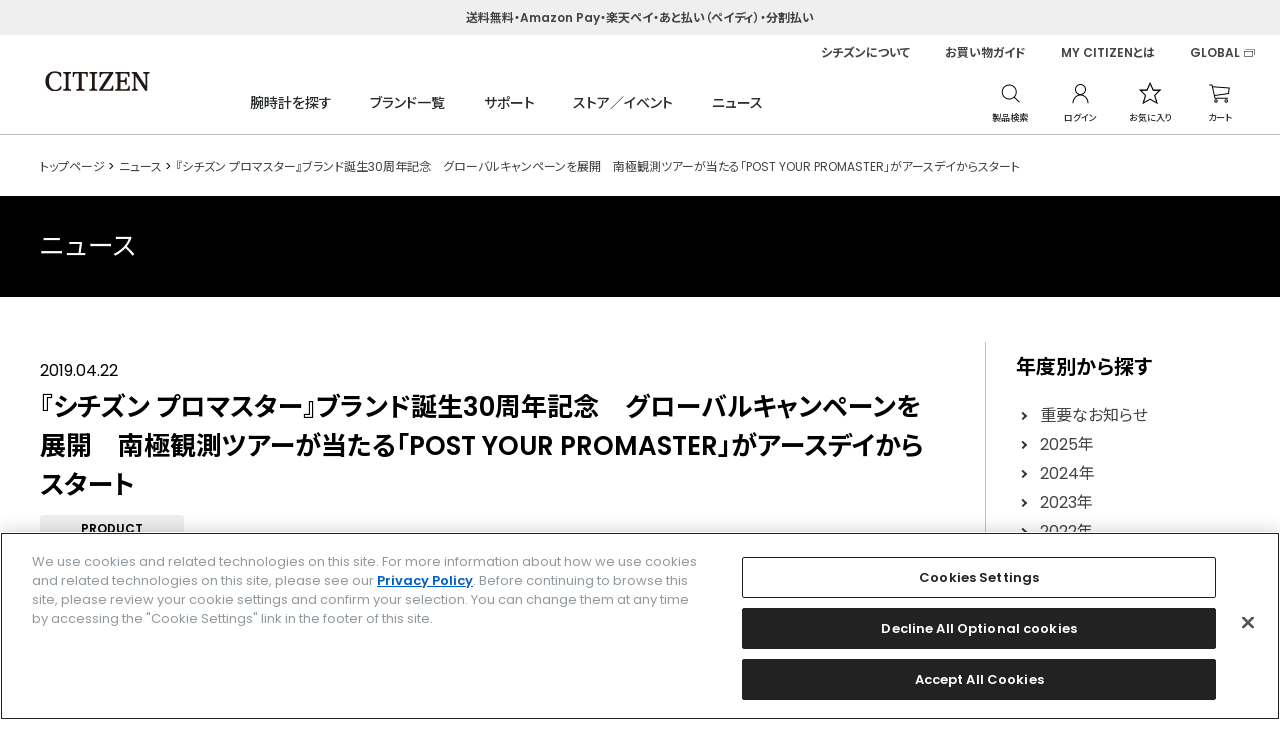

--- FILE ---
content_type: text/html; charset=utf-8
request_url: https://citizen.jp/news/2019/20190422.html
body_size: 9715
content:
<!DOCTYPE html>
<html lang="ja" prefix="og: http://ogp.me/ns# fb: http://ogp.me/ns/fb# article: http://ogp.me/ns/article#">
<head>
<meta charset="UTF-8">
<title>『シチズン プロマスター』ブランド誕生30周年記念　グローバルキャンペーンを展開　南極観測ツアーが当たる「POST YOUR PROMASTER」がアースデイからスタート | シチズンウオッチ　オフィシャルサイト ［CITIZEN-シチズン］</title>
<meta name="description" content="CITIZEN-シチズン時計株式会社オフィシャルサイト『シチズン プロマスター』ブランド誕生30周年記念　グローバルキャンペーンを展開　南極観測ツアーが当たる「POST YOUR PROMASTER」がアースデイからスタートのページです。シチズンの腕時計についてご紹介しています。">
<meta name="keywords" content="『シチズン プロマスター』ブランド誕生30周年記念　グローバルキャンペーンを展開　南極観測ツアーが当たる「POST YOUR PROMASTER」がアースデイからスタートシチズン,CITIZEN,シチズン時計,シチズンウオッチ,しちずん,citizen,腕時計,電波時計,時計,ウオッチ">
<meta name="wwwroot" content="" />
<link rel="stylesheet" type="text/css" href="https://ajax.googleapis.com/ajax/libs/jqueryui/1.12.1/themes/ui-lightness/jquery-ui.min.css">
<link rel="stylesheet" type="text/css" href="https://maxcdn.bootstrapcdn.com/font-awesome/4.7.0/css/font-awesome.min.css">
<link rel="stylesheet" type="text/css" href="/cms/css/sys/reset.css">
<link rel="stylesheet" type="text/css" href="/cms/css/sys/base.css">
<link rel="stylesheet" type="text/css" href="/cms/css/sys/base_form.css">
<link rel="stylesheet" type="text/css" href="/cms/css/sys/layout.css">
<link rel="stylesheet" type="text/css" href="/cms/css/sys/block_common.css">
<link rel="stylesheet" type="text/css" href="/cms/css/sys/block_goods.css">
<link rel="stylesheet" type="text/css" href="/cms/css/usr/base.css">
<link rel="stylesheet" type="text/css" href="/cms/css/usr/layout.css">
<link rel="stylesheet" type="text/css" href="/cms/css/usr/block.css">
<link rel="stylesheet" type="text/css" href="/cms/css/usr/user.css">
<link rel="stylesheet" type="text/css" href="/cms/css/cms.css">
<link rel="icon" type="image/png" href="/favicon.png">


<script type="text/javascript" src="https://ajax.googleapis.com/ajax/libs/jquery/3.4.1/jquery.min.js"></script>
<script type="text/javascript" src="https://ajax.googleapis.com/ajax/libs/jqueryui/1.12.1/jquery-ui.min.js"></script>
<script src="/lib/jquery.cookie.js"></script>
<script type="text/javascript" src="/cms/js/sys/search_suggest.js"></script>
<script type="text/javascript" src="/cms/js/sys/lazysizes.min.js"></script>
<script type="text/javascript" src="/cms/js/usr/user.js"></script>
<script type="text/javascript" src="/cms/js/usr/goods.js"></script>
<script type="text/javascript" src="/cms/js/cms.js"></script>
<script src="/js/sys/sys.js"></script>
<script src="/js/sys/citizen_header.js"></script>
<script src="/js/sys/goods_ajax_cart.js"></script>
<script src="/js/sys/goods_ajax_bookmark.js"></script>
<script src="/cms/js/ga_click_event_pc.js"></script>

<meta property="og:site_name" content="シチズン時計株式会社">
<meta property="og:url" content="https://citizen.jp/news/2019/20190422.html">
<meta property="og:title" content="『シチズン プロマスター』ブランド誕生30周年記念　グローバルキャンペーンを展開　南極観測ツアーが当たる「POST YOUR PROMASTER」がアースデイからスタート | シチズンウオッチ　オフィシャルサイト ［CITIZEN-シチズン］">
<meta property="og:description" content="CITIZEN-シチズン時計株式会社オフィシャルサイト『シチズン プロマスター』ブランド誕生30周年記念　グローバルキャンペーンを展開　南極観測ツアーが当たる「POST YOUR PROMASTER」がアースデイからスタートのページです。シチズンの腕時計についてご紹介しています。">
<meta property="og:image" content="">
<meta property="og:type" content="article">
<meta name="twitter:card" content="summary">

<script src="https://www.googleoptimize.com/optimize.js?id=OPT-KN65K5H"></script><link rel="stylesheet" href="/cms/css/news_pc.css">
<link rel="stylesheet" href="/cms/z_citizen/news/styles/parts_news.css">
<script type="text/javascript">
jQuery(function() {
    jQuery(document).on('click','.product_sns_item>img',function() {
    	jQuery('.product_sns_item.active').removeClass('active');
    	jQuery(this).parent().addClass('active');
    });
});
</script>

<style type="text/css">
.-reverse {
    flex-direction:row-reverse;
}
</style>


<script src="/cms/js/smz_ma.js" charset="UTF-8" defer></script>
<script>
__smz_ma={
	'hostname':'citizen.jp'
	,'top_url':'/'
	,'is_internal':true
	,'bgcolor':'white'
};
</script>
<!-- Google Tag Manager -->
<script>(function(w,d,s,l,i){w[l]=w[l]||[];w[l].push({'gtm.start':
new Date().getTime(),event:'gtm.js'});var f=d.getElementsByTagName(s)[0],
j=d.createElement(s),dl=l!='dataLayer'?'&l='+l:'';j.async=true;j.src=
'https://www.googletagmanager.com/gtm.js?id='+i+dl;f.parentNode.insertBefore(j,f);
})(window,document,'script','dataLayer','GTM-NLGD8JX');</script>
<!-- End Google Tag Manager -->
</head>

<body>
<!-- Google Tag Manager (noscript) -->
<noscript><iframe src="https://www.googletagmanager.com/ns.html?id=GTM-NLGD8JX"
height="0" width="0" style="display:none;visibility:hidden"></iframe></noscript>
<!-- End Google Tag Manager (noscript) -->



<div class="forcms_block">


<a class="block-header-important" href="/guide/payment.html" style="/*pointer-events: none*/"><p>送料無料・Amazon Pay・楽天ペイ・あと払い（ペイディ）・分割払い</p></a>

<!--
<a class="block-header-important" href="#" style="pointer-events: none;text-align: center;">	
		<p>メンテナンスのため、8/21(木) AM3:00～5:00の間で最大20分程度サイトが見られなくなる時間があります。</p>
</a>
-->
    <!--
    <a class="block-header-important" href="#" style="pointer-events: none;text-align: center;height: 45px;">	
		<p>メンテナンスのため現在ショッピングクレジットはご利用できません。
			<br>ご了承ください。</p>
</a>-->

<!--
<a class="block-header-important" href="/guide/payment.html#c04" style="color: #fff;background: #1F69FF;"><p style="position: relative;margin-left: -130px;font-size: 1.6rem;font-weight: bold;">2026/1/6（火）までショッピングクレジット分割手数料０円<span style="font-size: 1.2rem;font-size: bold;border-bottom: 1px solid;padding: 1px 0px;margin-left: 40px;position: absolute;width: 102px;">ご利用条件はこちら</span></p></a>
-->
    <!--<a class="block-header-important" href="https://www.yamato-hd.co.jp/important/info_210703.html" target="_blank" style="text-decoration:underline;">
        <p>大雨による当サイトご購入商品の配送遅延について（ヤマト運輸HP）</p>
</a>-->
    
<!--
<a class="block-header-important cc_pointer" href="/guide/information2.html" style="/*pointer-events: none;text-decoration:underline*/">	
		<p>【2024.11.15】システム障害のお知らせ</p>
</a>
-->
    
  <div class="header_wrap">
    <header>
      <a href="/" class="block-header-logo">
        <p>
          <img src="/cms/img/usr/header/sitelogo.svg?0607" alt="CITIZEN" id="logo-ga4">
        </p>
      </a>
      <div class="block-header-globalnav">
        <ul>
          <li class="block-header-globalnav--search js-hover">
            <a class="block-header-globalnav--trigger" href="/shop/goods/search.aspx">腕時計を探す</a>

              
              
<!--ここから-->
<div class="block-header-globalnav--menu">
<div class="block-header-globalnav--menu-content">
<div class="block-header-globalnav--menu-left">
<div>

<div>
<!--<h3>全モデルから探す</h3>-->
<ul>
<li><a class="head-menu-link" href="/shop/goods/search.aspx">全モデルから探す</a></li>
</ul><!--<h3 style="margin-top: 30px;">サイズで探す</h3>-->
<ul>
<li><a class="head-menu-link" href="/shop/goods/search.aspx?csz=M">メンズ</a></li>
<li><a class="head-menu-link" href="/shop/goods/search.aspx?csz=L">レディス</a></li>
</ul>
</div>

<div>
<!--<h3>目的で探す</h3>-->
<ul>
<li><a class="head-menu-link" href="/new/index.html">新モデル</a></li>
<!--<li><a href="">広告モデル</a></li>-->
<li><a class="head-menu-link" href="/limited/index.html">限定モデル</a></li>
<!--<li><a href="">コラボレーション</a></li>-->
<li><a class="head-menu-link" href="/fts/index.html" target="_blank">カスタマイズウオッチ</a></li>
<li><a class="head-menu-link" href="/yourbrand/index.html" target="_blank">法人向けウオッチ</a></li>
</ul>
</div>

<div>
<!--<h3>価格で探す</h3>-->
<ul>
<li><a class="head-menu-link" href="/shop/goods/search.aspx?cpr=A&cpr=B">～50,000円</a></li>
<li><a class="head-menu-link" href="/shop/goods/search.aspx?cpr=C">50,001～100,000円</a></li>
<li><a class="head-menu-link" href="/shop/goods/search.aspx?cpr=D">100,001～200,000円</a></li>
<li><a class="head-menu-link" href="/shop/goods/search.aspx?cpr=E">200,001円～</a></li>
</ul>
</div>
    
<div>
<!--<h3>機能で探す</h3>-->
<ul>
<li><a class="head-menu-link" href="/shop/goods/search.aspx?cso=1%40%40%40光発電（エコ・ドライブ）">光発電（エコ・ドライブ）</a></li>
<li><a class="head-menu-link" href="/shop/goods/search.aspx?cso=1%40%40%40機械式（自動巻き%2B手巻き）">機械式<!--（自動巻き+手巻き）--></a></li>
<li><a class="head-menu-link" href="/shop/goods/search.aspx?cso=2%40%40%40全世界対応&cso=2%40%40%40日中米欧対応&cso=2%40%40%40国内専用">電波時計</a></li>
<li><a class="head-menu-link" href="/shop/goods/search.aspx?cso=3%40%40%40ダイバーズ">ダイバーズウオッチ</a></li>
<!--<li><a href="">チタン</a></li>-->
</ul>
</div>

</div>
</div>
</div>
</div>
<!--ここまで-->
              
              
              
          </li>
          <li class="block-header-globalnav--brand js-hover">
            <a class="block-header-globalnav--trigger" href="/brand/index.html">ブランド一覧</a>
            <div class="block-header-globalnav--menu prdlist">
              <div class="block-header-globalnav--menu-content">
                <div class="block-header-globalnav--menu-left">
                  <div>
                    <ul>
                      <li>
                        <a href="/the-citizen/index.html" class="head-menu-link" data-src="/cms/img/usr/common/h_img_brand2.png" data-alt="ザ・シチズン">ザ・シチズン</a>
                      </li>

                      <li>
                        <a href="/one/index.html" class="head-menu-link" data-src="/cms/img/usr/common/h_img_brand1.png" data-alt="エコ・ドライブ ワン">エコ・ドライブ ワン</a>
                      </li>
                      <li>
                        <a href="/exceed/index.html" class="head-menu-link" data-src="/cms/img/usr/common/h_img_brand4.png" data-alt="エクシード">エクシード</a>
                      </li>
                      <li>
                        <a href="/attesa/index.html" class="head-menu-link" data-src="/cms/img/usr/common/h_img_brand5.png" data-alt="アテッサ">アテッサ</a>
                      </li>
                      <li>
                        <a href="/promaster/index.html" class="head-menu-link" data-src="/cms/img/usr/common/h_img_brand6.png" data-alt="プロマスター">プロマスター</a>
                      </li>
                      <li>
                        <a href="/series8/index.html" class="head-menu-link" data-src="/cms/img/usr/common/h_img_brand12.png" data-alt="シリーズエイト">シリーズエイト</a>
                      </li>
                    </ul>
                    <ul>
                      <li>
                        <a href="/xc/index.html" class="head-menu-link" data-src="/cms/img/usr/common/h_img_brand8.png" data-alt="クロスシー">クロスシー</a>
                      </li>
                      <li>
                        <a href="/citizen_l/index.html" class="head-menu-link" data-src="/cms/img/usr/common/h_img_brand7.png" data-alt="シチズン エル">シチズン エル</a>
                      </li>
                  <!--<li>
                        <a href="/satellitewave-gps/index.html" data-src="/cms/img/usr/common/h_img_brand3.png" data-alt="SATELLITE WAVE GPS">サテライト ウエーブ GPS</a>
                      </li>-->
                      <li>
                        <a href="/collection/index.html" class="head-menu-link" data-src="/cms/img/usr/common/h_img_brand10.png" data-alt="シチズンコレクション">シチズンコレクション</a>
                      </li>
                      <li>
                        <a href="/creative-lab/index.html" class="head-menu-link" data-src="/cms/img/usr/common/h_img_brand13.png" data-alt="シチズン クリエイティブ ラボ">シチズン クリエイティブ ラボ</a>
                      </li>
                  <!--<li>
                        <a href="/smartwatch/index.html" data-src="/cms/img/usr/common/h_img_brand11.png" data-alt="シチズン スマートウオッチ">シチズン スマートウオッチ</a>
                      </li>-->
                      <li>
                        <a href="/kii/index.html" class="head-menu-link" data-src="/cms/img/usr/common/h_img_brand9.png" data-alt="キー">キー</a>
                      </li>
                    </ul>
                  </div>
                </div>
                <div class="block-header-globalnav--menu-right">
                  <a href="">
                    <img src="/cms/img/usr/common/h_img_brand.jpg" alt="Eco-Drive One">
                  </a>
                </div>
              </div>
            </div>
          </li>
          <li class="block-header-globalnav--support js-hover">
            <a class="block-header-globalnav--trigger" href="/support-jp/index.html">サポート</a>
            <div class="block-header-globalnav--menu">
              <div class="block-header-globalnav--menu-content">
                <div class="block-header-globalnav--menu-left">
                  <div>
                    <ul>
                      <li>
                        <a href="/support-jp/manual/item_selection.html">時計の操作</a>
                      </li>
                      <li>
                        <a href="/support-jp/afterservice/repair/repair.html">修理</a>
                      </li>
                      <li>
                        <a href="/guide/delivery.html">お買い物ガイド</a>
                      </li>
                      <li>
                        <a href="/faq/index.html">よくあるご質問</a>
                      </li>
                      <li>
                        <a href="/support-jp/afterservice/contact.html">お問い合わせ</a>
                      </li>
                    </ul>
                  </div>
                </div>
              </div>
            </div>
          </li>
          <li class="block-header-globalnav--store js-hover">
            <a class="block-header-globalnav--trigger" href="/shoplist/index.html">ストア／イベント</a>
            <div class="block-header-globalnav--menu">
              <div class="block-header-globalnav--menu-content">
                <div class="block-header-globalnav--menu-left">
                  <div>
                    <ul>
                      <li>
                        <a href="/shoplist/index.html">全国の取扱店舗</a>
                      </li>
                      <li>
                        <a href="/event/index.html">開催中のイベント</a>
                      </li>
                    </ul>
                  </div>
                </div>
              </div>
            </div>
          </li>
          <li class="block-header-globalnav--news js-hover">
            <a class="block-header-globalnav--trigger" href="/news/index.html">ニュース</a>
            <div class="block-header-globalnav--menu">
              <div class="block-header-globalnav--menu-content">
                <div class="block-header-globalnav--menu-left">
                  <div>
                    <ul>
                     <li>
                        <a href="/news/2025/index.html">2025年のニュース</a>
                      </li>
                      <li>
                        <a href="/news/2024/index.html">2024年のニュース</a>
                      </li>
                      <li>
                        <a href="/news/2023/index.html">2023年のニュース</a>
                      </li>
                        
                    </ul>
                  </div>
                </div>
              </div>
            </div>
          </li>
        </ul>
      </div>
      <div class="block-header-usernav">
        <ul>
          <li class="block-header-usernav--search">
            <span class="block-header-usernav--search-open">
              <img src="/cms/img/usr/common/icon_search.png" alt="製品検索">
            </span>
            <p class="block-header-usernav--description">製品検索</p>
            <div>
              <form action="/shop/goods/search.aspx" method="post">
                <input type="text" value="" name="keyword" placeholder="キーワードから探す">
                <button type="submit">
                  <img src="/cms/img/usr/common/icon_search.png" alt="製品検索">
                </button>
              </form>
              <span class="block-header-usernav--search-close"></span>
            </div>
          </li>
          <li class="block-header-usernav--login">
            <a href="/shop/customer/menu.aspx">
              <img src="/cms/img/usr/common/icon_login.png" alt="ログイン">
            </a>
            <p class="block-header-usernav--description">ログイン</p>
          </li>
          <!-- <li class="block-header-usernav--favorite">
            <a href="/shop/customer/bookmark.aspx">
              <img src="/cms/img/usr/common/icon_favorite.png" alt="お気に入り">
            </a>
            <p class="block-header-usernav--description">お気に入り</p>
          </li> -->
          <li class="block-header-usernav--comparison">
            <a href="/shop/goods/comparison.aspx">
              <img src="/cms/img/usr/common/icon_favorite.png" alt="お気に入り">
            </a>
            <p class="block-header-usernav--description">お気に入り</p>
          </li>
          <li class="block-header-usernav--cart">
            <a href="/shop/cart/cart.aspx">
              <img src="/cms/img/usr/common/icon_cart.png" alt="カート">
              <em class="item_count" style="display:none;"></em>
            </a>
            <p class="block-header-usernav--description">カート</p>
          </li>
        </ul>
      </div>
      <div class="block-header-brandnav">
        <ul>
            
<li class="alc"><a href="/about/index.html">シチズンについて</a>
<ul>
     <li><a href="/locus/history/index.html">ヒストリー</a></li>
     <li><a href="/philosophy/index.html">フィロソフィー</a></li>
     <li><a href="/core-technology/index.html">テクノロジー</a></li>
     <li><a href="/manufacture/index.html">マニュファクチュール</a></li>
     <li><a href="//www.design.citizenwatch-global.com/" target="_blank">デザイン</a></li>
     <li><a href="/about/index.html#brand">ブランド活動</a></li>
     <li><a href="/sustainability/jp/index.html">サステナビリティ</a></li>
</ul>
<style>
li.alc ul{display:none!important;position:absolute;width:200px;background:#fff;border:1px silver solid;border-top:none;padding-bottom:12px}li.alc ul span{font-size:1.2rem}.alc:hover ul{display:block!important}li.alc ul li{margin-left:20px!important}
</style>
</li>
            
            
            
            
            
          <li>
            <a href="/guide/delivery.html">お買い物ガイド</a>
          </li>
          <li>
            <a href="/support-jp/afterservice/mycitizenowners.html">MY CITIZENとは</a>
          </li>
          <li>
            <a href="//www.citizenwatch-global.com/index.html" class="blank" target="_blank">GLOBAL</a>
          </li>
        </ul>
      </div>
    </header>
  </div>
</div>




<div class="wrapper">

<div class="pane-contents">
<div class="container">

<main class="pane-main">

<div class="news-container">
<div class="news-container-main">


<script src="/cms/lib/js/structured_data/breadcrumbs.js"></script>
<div class="pane-topic-path forcms_block">
  <div class="container">
    <div class="block-topic-path">
      <div class="breadcrumb">
        <ul class="block-topic-path--list" id="bread-crumb-list" itemscope="" itemtype="https://schema.org/BreadcrumbList"><!--パンくずリンク-->
<li class="block-topic-path--category-item block-topic-path--item__home" itemscope="" itemtype="https://schema.org/ListItem" itemprop="itemListElement"><a href="/" itemprop="item"><span itemprop="name">トップページ</span></a></li><!--パンくずリンク--><!--パンくずリンク-->
<li class="block-topic-path--category-item block-topic-path--item__home" itemscope="" itemtype="https://schema.org/ListItem" itemprop="itemListElement"><a href="/news/index.html" itemprop="item"><span itemprop="name">ニュース</span></a></li><!--パンくずリンク--> <li class="block-topic-path--category-item block-topic-path--item__home" itemscope="" itemtype="https://schema.org/ListItem" itemprop="itemListElement"><a href="" itemprop="item"><span itemprop="name">『シチズン プロマスター』ブランド誕生30周年記念　グローバルキャンペーンを展開　南極観測ツアーが当たる「POST YOUR PROMASTER」がアースデイからスタート</span></a></li></ul>
      </div>
    </div>
  </div>
</div>

<div class="forcms_block pane-title">
  <h1>ニュース</h1>
</div>

<div class="forcms_block">
    <script>
        if(jQuery(".smzpreview-preview-content").length){
            document.write("<p style='background-color: #000000; color: #ffffff; text-align: center; padding: 0.8em 1em; margin-bottom: 40px;'>Automatic adjustment script</p>");
        }
        jQuery('.pane-title').prependTo('.pane-main');
        jQuery('.pane-topic-path').prependTo('.pane-main');
    </script>
</div>

<div class="visual_ forcms_block">

	<div class="block-newsdetail-top">
		<p class="block-newsdetail-date">2019.04.22</p>
		<h1 class="block-newsdetail-h1">『シチズン プロマスター』ブランド誕生30周年記念　グローバルキャンペーンを展開　南極観測ツアーが当たる「POST YOUR PROMASTER」がアースデイからスタート</h1>
		

        <ul class="block-newsdetail-icon">


<li>PRODUCT</li>



</ul>

	</div>
    <div class="block-newsdetail-body"><div>
<link rel="stylesheet" href="/cms/z_citizen/news/styles/news.css">
<style>.news_article,.news_date,.icon_categoryBadge{display:none;}</style>
<script src="//code.jquery.com/jquery-latest.js"></script>
<script>
$(function(){
    $.ajax({
        url: '/cms/z_citizen/news/2019/20190422.html',
        type: 'GET',
        dataType: 'html',
    })
    .done(function(data) {
        $("#bar").html($('.news_article', $(data)).html());
    })
});
</script>
<div id="bar"></div>
<br clear="both" />
</div></div>


</div>

</div>
<div class="news-container-left">


<div class="forcms_block">
<div class="news-side__wrapper">
  <p class="news-side__title">年度別から探す</p>
  <ul class="news-side__list">
      <li><a href="/news/importance/index.html"><span>重要なお知らせ</span></a></li>
      <li><a href="/news/2025/index.html"><span>2025年</span></a></li>
      <li><a href="/news/2024/index.html"><span>2024年</span></a></li>
      <li><a href="/news/2023/index.html"><span>2023年</span></a></li>
      <li><a href="/news/2022/index.html"><span>2022年</span></a></li>
      <li><a href="/news/2021/index.html"><span>2021年</span></a></li>
      <li><a href="/news/2020/index.html"><span>2020年</span></a></li>
      <li><a href="/news/2019/index.html"><span>2019年</span></a></li>
      <li><a href="/news/2018/index.html"><span>2018年</span></a></li>
      <li><a href="/news/2017/index.html"><span>2017年</span></a></li>
      <li><a href="/news/2016/index.html"><span>2016年</span></a></li>
      <li><a href="/news/2015/index.html"><span>2015年</span></a></li>
      <li><a href="/news/2014/index.html"><span>2014年</span></a></li>
      <li><a href="/news/2013/index.html"><span>2013年</span></a></li>
      <li><a href="/news/2012/index.html"><span>2012年</span></a></li>
      <li><a href="/news/2011/index.html"><span>2011年</span></a></li>
      <li><a href="/news/2010/index.html"><span>2010年</span></a></li>
  </ul>
</div>
</div>



<div class="forcms_block">
	<div class="news-side__wrapper">
      <form action="/news/index.html" method="POST" name="genreForm">
<input type="text" name="dummy" style="display: none;" value="エンター送信の為のダミーのテキストボックスです" />
<input type="text" maxlength="100" size="30" name="article_data_keyword_filter" value="" placeholder="キーワードを入力"/>
<div><input type="submit" name="cmdArticleSearch" value="検索" /></div>
      </form>
    </div>
</div>

</div>
</div>

</main>

</div><!--/container-->
</div><!--/pane-contents-->



<div class="forcms_block">
			<div class="footer_wrap">
				<div class="block-footer-store">
					<ul>
						<li class="block-footer-store--shipping"><span><a href="/guide/delivery.html">全品送料無料</a></span></li>
						<li class="block-footer-store--payment"><span><a href="/guide/payment.html">選べる支払方法</a></span></li>
					</ul>
				</div>
				<footer class="pane-footer">
					<div class="container">
						<div class="block-footer-1">
							<p>ブランド一覧</p>
							<ul>
								<li><a href="/the-citizen/index.html">ザ・シチズン</a></li>
                                <li><a href="/one/index.html">エコ・ドライブ ワン</a></li>
								<li><a href="/exceed/index.html">エクシード</a></li>
								<li><a href="/attesa/index.html">アテッサ</a></li>
								<li><a href="/promaster/index.html">プロマスター</a></li>     
                                <li><a href="/series8/index.html">シリーズエイト</a></li>
								<li><a href="/xc/index.html">クロスシー</a></li>                                
								<li><a href="/citizen_l/index.html">シチズン エル</a></li>                                
							<!--<li><a href="/satellitewave-gps/index.html">サテライト ウエーブ GPS</a></li>-->
								<li><a href="/collection/index.html">シチズンコレクション</a></li>
								<li><a href="/creative-lab/index.html">シチズン クリエイティブ ラボ</a></li>
							<!--<li><a href="/smartwatch/index.html">シチズン スマートウオッチ</a></li>-->
								<li><a href="/kii/index.html">キー</a></li>
                                <li><a href="/fts/index.html">FTS（カスタマイズ腕時計）</a></li>
							</ul>
						</div>
						<div class="block-footer-2">
							<p>関連ブランド一覧</p>
							<ul>
								<!--<li><a href="//campanola.jp" target="_blank" class="blank">カンパノラ</a></li>
								<li><a href="//wicca-w.jp" target="_blank" class="blank">ウィッカ</a></li>
								<li><a href="//independentwatch.com" target="_blank" class="blank">インディペンデント</a></li>
								<li><a href="//club-la-mer.jp" target="_blank" class="blank">クラブ・ラ・メール</a></li>
								<li><a href="//reguno.jp" target="_blank" class="blank">レグノ</a></li>
								<li><a href="/license/index.html">ライセンス ファッションウオッチ</a></li>
								<li><a href="/product/qq_your/index.html">Q&Qウオッチ</a></li>
								<li><a href="/yourbrand/index.html">法人向けオリジナルウオッチ</a></li>-->
                                
                                
                                            <li><a href="//campanola.jp" target="_blank" class="blank">カンパノラ</a></li>
            <li><a href="//wicca-w.jp" target="_blank" class="blank">ウィッカ</a></li>
            <li><a href="https://reguno.jp/" target="_blank" class="blank">レグノ</a></li>
            <li><a href="https://qq-watch.jp/" target="_blank" class="blank">Q&amp;Qウオッチ</a></li>
            <li><a href="https://www.smile-qq.com/" target="_blank" class="blank">Q&amp;Qスマイルソーラー</a></li>
            <li><a href="/yourbrand/index.html">法人向けオリジナルウオッチ</a></li>
            <li><a href="https://mycreation.watch/" target="_blank" class="blank">時計工房 マイクリエーション</a></li>
            <li><a href="https://www.paulsmith.co.jp/shop/men/accessories/watches/products" target="_blank" class="blank">ポール・スミス ウォッチ</a></li>
            <li><a href="/license/margarethowellidea/index.html">マーガレット・ハウエル アイデア</a></li>
            <li><a href="/license/champion/index.html">チャンピオン</a></li>
            <li><a href="https://independentwatch.com/" target="_blank" class="blank">インディペンデント</a></li>
            <!--<li><a href="https://club-la-mer.jp/" target="_blank" class="blank">クラブ・ラ・メール</a></li>-->
                                
                                
                                
							</ul>
							
						</div>
						<div class="block-footer-3">
							<p>時計を探す</p>
							<ul>
								<li><a href="/new/index.html">NEWモデル</a></li>
								<li><a href="/limited/index.html">限定モデル</a></li>
								<li><a href="/shop/goods/search.aspx">こだわり条件で探す</a></li>
								<!--<li><a href="//aiwr.citizen.jp/" target="_blank" class="blank">AIに探してもらう</a></li>-->
							</ul>
						</div>
						<div class="block-footer-4">
							<p>ストア/イベント</p>
							<ul>
								<li><a href="/shoplist/index.html">全国の取扱店舗</a></li>
								<li><a href="/event/index.html">開催中のイベント</a></li>
							</ul>
                            
                            <p><a href="/brand/index.html#catalogdwlink">カタログ</a></p>
                            
						</div>
						<div class="block-footer-5">
							<ul>
								<li><a href="/support-jp/index.html">サポート</a></li>
								<li><a href="/support-jp/manual/item_selection.html">時計の操作</a></li>
								<li><a href="/support-jp/afterservice/repair/repair.html">修理</a></li>
								<li><a href="/guide/delivery.html">お買い物ガイド</a></li>
								<li><a href="/faq/">よくあるご質問</a></li>
   								<li><a href="/support-jp/afterservice/contact.html">お問い合わせ</a></li>
							</ul>
							<ul>
								<li><a href="//my.citizen.jp" target="_blank" class="blank">MY CITIZEN シチズンオーナーズクラブ</a></li>
								<li><a href="//my.citizen.jp/s/subscribemailmagazine" target="_blank" class="blank">メールマガジン登録</a></li>
								<li><a href="//www.citizenwatch-global.com" target="_blank" class="blank">GLOBAL</a></li>
							</ul>
						</div>
						<div class="block-footer-sns">
							<ul>
								<li class="block-footer-sns--facebook"><a href="//www.facebook.com/CITIZENwatch.jp" target="blank">facebook</a></li>
								<li class="block-footer-sns--instagram"><a href="//www.instagram.com/citizenwatchjp/" target="blank">instagram</a></li>
								<li class="block-footer-sns--twitter"><a href="//twitter.com/CITIZENWATCHJP" target="blank">twitter</a></li>
								<li class="block-footer-sns--youtube"><a href="//www.youtube.com/user/citizenwatchofficial" target="blank">youtube</a></li>
							</ul>
						</div>
                        
<p style="color: #D2D2D2;font-size: 1.0rem;margin-top: 30px;">Amazon PayはAmazon.com, Inc.またはその関連会社の商標です。楽天ペイは楽天株式会社の登録商標です。</p>
                        
					</div>
					<div id="footernav" class="block-footernav">
						<div class="container">
							<ul class="block-footernav--item-list">
								<li><a href="//www.citizen.co.jp" target="_blank" class="blank">企業情報</a></li>
								<li><a href="/terms.html">ご利用規約</a></li>
								<li><a href="//www.citizen.co.jp/policy/privacy.html" target="_blank" class="blank">プライバシーポリシー</a></li>
                                <li><button id="ot-sdk-btn" class="ot-sdk-show-settings" style="background: none;padding:0;font-size: 1.1rem;font-weight: 400;color: #D2D2D2;border: none;cursor: pointer;">Cookie 設定</button></li>
								<li><a href="/transactionlaw.html">特定商取引法に基づく表示</a></li>
								<!--<li><a href="//faq-citizen.dga.jp/form/contact.html" target="_blank" class="blank">お問い合わせ</a></li>-->
							</ul>
							<p id="copyright" class="block-copyright">&copy; <script>var date = new Date();document.write(date.getFullYear());</script> CITIZEN WATCH CO., LTD.</p>
						</div>
					</div>
				</footer>
			</div>
</div>


</div><!--/wrapper_-->



</body>
</html>



--- FILE ---
content_type: text/css
request_url: https://citizen.jp/cms/css/news_pc.css
body_size: 1875
content:
.news-container {
  display: flex;
  width: 1200px;
  margin: 0 auto 100px auto;
}
.news-container-main{
  width: 900px;
  margin-top: 37px;
  padding-bottom: 80px;
}
.news-container-left{
  flex: 1;
  margin-left: 45px;
  padding-top: 12px;
  padding-left: 30px;
  padding-bottom: 30px;
  border-left: 1px #C0C0C0 solid;
}

.news-articles {
  display: flex;
  flex-wrap:wrap;
  width: 945px;
}
.news-articles>li {
  width: 280px;
  margin-right: 30px;
  margin-bottom: 80px;
  text-decoration: none;
}
.news-articles>li:nth-child(3n) {
  margin-right: 0;
}
.news-articles>li a{
  text-decoration: none;
}
.news-articles>li>a,
.news-articles>li>div{
  display: block;
}

.news-article__img {
  height: 280px;
  display: flex;
  justify-content: center;
  align-items: center;
  border: solid 1px #E8E8E8;
}
.news-article__img img{
  display: block;
  max-width: 100%;
  max-height: 100%;
  transition: all .4s ease;
}
a:hover .news-article__img img{
  opacity: 0.7;
}
.news-article__date{
  display: inline-block;
  margin: 15px 0 10px 10px;
  font-size: 1.6rem;
  font-weight: bold;
}
.news-article__icon{
  margin: 0 10px 10px 10px;
}
.news-article__icon span {
  display: inline-block;
  background-color: #E5E5E5;
  padding: 3px 1em;
  min-width: 90px;
  margin-right: 1em;
  font-size: 1.3rem;
  line-height: 1.2;
  text-align: center;
}
.news-article__title{
  margin: 0 10px;
  font-size: 1.4rem;
  line-height: 1.45;
  display: -webkit-box;
  -webkit-box-orient: vertical;
  -webkit-line-clamp: 3;
  overflow: hidden;
}
.news-article__tag {
  border-top: 1px #C0C0C0 solid;
  margin: 15px 0 0 0;
  padding: 10px 10px 0 10px;
  display: flex;
  flex-wrap: wrap;
}
.news-article__tag li{
  padding-right: 1em;
  line-height: 1.2;
  margin-bottom: 5px;
}
.news-article__tag li a{
  font-size: 1.4rem;
  transition: all .4s ease;
}
.news-article__tag li a:hover{
  opacity: 0.7;
}

.news-side__wrapper {
  margin-bottom: 50px;
}

.news-side__wrapper form{
  border: 1px #575757 solid;
  width: 100%;
  height: 36px;
  display: flex;
}
.news-side__wrapper form input[type="text"]{
  flex: 1;
  border: none;
  line-height: 36px;
  padding: 0 10px;
}
.news-side__wrapper form input::-webkit-input-placeholder { /* WebKit, Blink, Edge */
    color:#ccc;
}
.news-side__wrapper form input:-ms-input-placeholder { /* Internet Explorer 10-11 */
   color:#ccc;
}
.news-side__wrapper form input::placeholder{ /* Others */
 color:#ccc
}
.news-side__wrapper form div{
  width: 30px;
  height: 36px;
}
.news-side__wrapper form div input[type="submit"]{
  width: 30px;
  height: 34px;
  border: none;
  background: none;
  background-image: url(../img/usr/sp/ico_search.png);
  background-size: 20px auto;
  background-repeat: no-repeat;
  background-position: center center;
  text-indent: 100%;
  white-space: nowrap;
  overflow: hidden;
  transition: all .4s ease;
}
.news-side__wrapper form div input[type="submit"]:hover{
  cursor: pointer;
  opacity: 0.7;
}


.news-side__title {
  font-size: 2.0rem;
  font-weight: bold;
  margin-bottom: 24px;
  line-height: 1.3;
}
.news-side__list li {
  margin-bottom: 5px;
}
.news-side__list li a{
  position: relative;
  padding-left: 24px;
  line-height: 1.4;
  display: inline-block;
  text-decoration: none;
}
.news-side__list-tag li a{
  padding-left: 4px;
}
.news-side__list li a span{
  transition: all .4s ease;
}
.news-side__list li a:hover span{
  opacity: 0.7;
}
.news-side__list li a:before {
  content: '';
  width: 6px;
  height: 6px;
  border: 0;
  border-top: solid 2px #333;
  border-right: solid 2px #333;
  position: absolute;
  top: 55%;
  left: 4px;
  margin-top: -4px;
  transform: rotate(45deg);
}
.news-side__list-tag li a:before{
  display: none;
}

.news-side__wrapper input {
  width: 100%;
}
.fa-search_wrapper {
  position: relative;
}
.news-side__wrapper .fa-search {
  position: absolute;
  right: 10px;
  top: 40%;
}


.pagination {
width: 57%;
margin: 0 auto 100px;
text-align: center;
}
.page-item .page-link  {
padding: 4px 12px;
margin: 0 2px;
}
.page-item:first-child {
margin-right: 80px;
}
.page-item:last-child {
margin-left: 80px;
}
.pagination .page-item.active .page-link {
background-color: black;
color: white;
}
.pagination .page-item .page-link {
color: black;
}
.pagination .page-item:first-child .page-link {
border: none;
}
.pagination .page-item:last-child .page-link {
border: none;
}



.block-newsdetail-top{
  margin-top: -20px;
  margin-bottom: 40px;
}
.block-newsdetail-date{
  margin-bottom: 5px;
}
.block-newsdetail-h1{
  margin: 5px 0;
  font-size: 2.6rem;
  font-weight: bold;
}
.block-newsdetail-icon{
  margin-top: 10px;
  display: flex;
  flex-wrap: wrap;
}
.block-newsdetail-icon li{
  font-size: 1.2rem;
  font-weight: bold;
  min-width: 12em;
  background-color: #efefef;
  margin-right: 10px;
  margin-bottom: 10px;
  padding: 5px 1em;
  text-align: center;
  border-radius: 3px;
}

.block-newsdetail-body{
  min-height: 500px;
  margin-bottom: 80px;
}

.block-newsdetail-tag{
  margin-top: 80px;
  border-top: 1px #c0c0c0 solid;
  margin-right: 100px;
  padding-top: 20px;
}
.block-newsdetail-tag ul{
  display: flex;
  flex-wrap: wrap;
}
.block-newsdetail-tag li{
  padding-right: 1.3em;
}
.block-newsdetail-tag a{
  transition: all .4s ease;
  text-decoration: none;
}
.block-newsdetail-tag a:hover{
  opacity: 0.7;
}

/* SNS */

.product_sns {
  margin-bottom: 65px;
}
.product_sns_item {
  float: left;
  width: 26px;
  position: relative;
  cursor: pointer;
}
.product_sns_item.active .product_sns_wrap{
  height: 60px;
}
.product_sns_wrap{
  position: absolute;
  width: 130px;
  height: 0;
  left: -65px;
  margin-left: 50%;
  transition: all 200ms ease-out;
  -ms-transition: all 200ms ease-out;
  -webkit-transition: all 200ms ease-out;
  -moz-transition: all 200ms ease-out;
  -o-transition: all 200ms ease-out;
  overflow: hidden;
  text-align: center;
}
.product_sns_item.active .product_sns_wrap{
  overflow: visible;
}
.product_sns_popup{
  position: relative;
  display: inline-block;
  padding: 10px;
  box-sizing: content-box;
  border: 1px solid #cbcbcb;
  margin: 0 auto;
  top: 5px;
  background: #fff;
  height: 44px;
  box-sizing: border-box;
  z-index: 0;
}
.product_sns_popup::after{
  content: "";
  position: absolute;
  top: -6px;
  left: 50%;
  margin-left: -6px;
  width: 0px;
  height: 0px;
  border-style: solid;
  border-width: 0 6px 6px 6px;
  border-color: transparent transparent #fff transparent;
  z-index: 0;
}
.product_sns_popup::before{
  content: "";
  position: absolute;
  top: -7px;
  left: 50%;
  margin-left: -7px;
  width: 0px;
  height: 0px;
  border-style: solid;
  border-width: 0 7px 7px 7px;
  border-color: transparent transparent #cbcbcb transparent;
  z-index: -1;
}
.product_sns_item + .product_sns_item {
  margin-left: 16px;
}
.sns_center {
  text-align: center
}
.sns_center .product_sns_item {
  float: none;
  width: 26px;
  position: relative;
  cursor: pointer;
  display: inline-block;
}
/*-----------------------------------
flexBox
-----------------------------------*/
.flexBox {
  display: flex;
  justify-content:space-around;
  align-content:space-around;
}
.flexBox.flex-start {
  align-items:flex-start;
}
.flexBox .align-center img {
    max-width: 390px;
}
.flexBox.center {
  align-items:center;
}
.flexBox.flex-end {
  align-items:flex-end;
}
.flexBox.baseline {
  align-items:baseline;
}
.flexBox.flex-wrap {
  flex-wrap: wrap;
}
.flexBox .flex-item.fb10 {
  flex-basis:10%;
}
.flexBox .flex-item.fb20 {
  flex-basis:20%;
}
.flexBox .flex-item.fb30 {
  flex-basis:30%;
}
.flexBox .flex-item.fb40 {
  flex-basis:40%;
}
.flexBox .flex-item.fb50 {
  flex-basis:50%;
}
.flexBox .flex-item.fb60 {
  flex-basis:60%;
}
.flexBox .flex-item.fb70 {
  flex-basis:70%;
}
.flexBox .flex-item.fb80 {
  flex-basis:80%;
}
.flexBox .flex-item.fb90 {
  flex-basis:90%;
}

@media screen and (max-width: 767px) {
  .flexBox {
    display: block;
  }
  .flexBox .flex-item {
    margin-right: 0;
    margin-left: 0;
    padding-right: 0;
    padding-left: 0;
  }
}

--- FILE ---
content_type: text/javascript; charset=UTF-8
request_url: https://citizen.jp/shop/js/cartjson.aspx?_=1768939937668
body_size: 330
content:
{"is_login":false,"item_count":0,"total_price":0,"goods_list":[],"postage_comment":"","postage_list":[],"error_message":""}